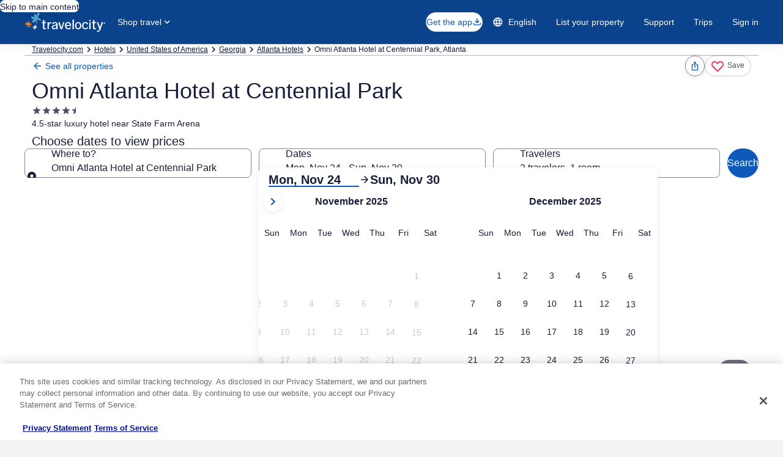

--- FILE ---
content_type: application/javascript
request_url: https://c.travel-assets.com/blossom-flex-ui/shared-ui-retail-lodging-offers-fragments.151d9438c3d17476c935.js
body_size: 12421
content:
/*@license For license information please refer to shared-ui-retail-lodging-offers-fragments.licenses.txt*/
(self.__LOADABLE_LOADED_CHUNKS__=self.__LOADABLE_LOADED_CHUNKS__||[]).push([[8530],{12110:function(e,t,n){n.d(t,{$f:function(){return nt},$x:function(){return Ze},At:function(){return xe},B0:function(){return ke},Bl:function(){return rt},CW:function(){return Rt},D1:function(){return Ot},Db:function(){return re},Do:function(){return ve},Fl:function(){return ce},I1:function(){return Nt},J7:function(){return Ht},JC:function(){return Oe},JR:function(){return be},Jk:function(){return Z},K7:function(){return oe},Kw:function(){return ge},Lp:function(){return Xe},O2:function(){return Dt},OE:function(){return ut},Op:function(){return tt},Pg:function(){return St},Px:function(){return vt},RY:function(){return qe},Rn:function(){return ot},Ry:function(){return Ge},S2:function(){return Re},SU:function(){return le},Sp:function(){return gt},T4:function(){return lt},T_:function(){return Pt},To:function(){return dt},UF:function(){return We},Wf:function(){return Mt},ZE:function(){return it},Zk:function(){return ie},_5:function(){return It},__:function(){return Se},bn:function(){return At},ex:function(){return Y},f0:function(){return Qe},g_:function(){return Ke},hI:function(){return je},hY:function(){return Ye},hs:function(){return Ve},hw:function(){return et},if:function(){return Ae},kj:function(){return mt},l:function(){return Kt},mf:function(){return Je},nX:function(){return Pe},o3:function(){return Be},qL:function(){return pt},qZ:function(){return Ce},q_:function(){return _e},r3:function(){return pe},r9:function(){return se},rU:function(){return j},ru:function(){return ct},sR:function(){return Ft},ts:function(){return at},vb:function(){return Ne},vf:function(){return Le},x9:function(){return Lt},xP:function(){return Qt},xg:function(){return Vt},xm:function(){return de},xr:function(){return st},yL:function(){return Yt}});var r=n(96540),a=n(65113),i=n(72195),l=n(85911),o=n(1023),c=n(91040),s=n(29309),m=n(47848),d=n(98750),u=n(39366),g=n(68370),p=n(45514),E=n(53735),f=n(28667),y=n(62152),v=n(75826),_=n(68174),P=n(85625),S=n(15685),I=n(15336),h=n(6057),C=n(25859),L=n(28570),k=n(27158),D=n(67210),b=n(26551),F=n(56695),A=n(12193),O=n(16681),R=n(70909),T=n(2507),x=n(54669),N=n(10159),M=n(63971),B=n(96912),w=n(27363),H=n(59836),$=n(27730),U=n(28155),G=n(80105),z=n(70917),J=n(39859),K=n(92760),V=n(48528),W=n(26277),X=n(55595),Q=n(60306),Y=({children:e,offerAdaptExSuccessEvents:t})=>{const[n]=(0,r.useContext)(s.I),{amenitiesAdaptExSuccessEvents:a}=n,i=r.useMemo((()=>[...null!=t?t:[],...null!=a?a:[]]),[t,a]);return r.createElement(c.gQk,{value:{adaptExSuccessEvents:i}},e)};Y.displayName="OffersAdaptExProvider";var q=r.createContext({propertyId:""}),j=()=>r.useContext(q),Z=({children:e,inputs:t})=>r.createElement(q.Provider,{value:t},e),ee=({children:e,...t})=>r.createElement("a",{...t},e),te=r.createContext({Link:ee}),ne=()=>r.useContext(te),re=({Link:e,children:t})=>r.createElement(te.Provider,{value:(0,r.useMemo)((()=>({Link:e||ee})),[e])},t),ae=r.createContext({packageType:void 0,sessionId:void 0,handleMultiItemCallback:void 0,error:void 0,setDefaultError:void 0,setError:void 0}),ie=()=>r.useContext(ae),le=({children:e,defaultError:t,multiItemContext:n})=>{const[a,i]=r.useState(null),l={...n,error:a,setDefaultError:()=>i(t),setError:e=>i(e)};return r.useMemo((()=>r.createElement(ae.Provider,{value:l},e)),[l])},oe=e=>{var t,n;return{sessionId:null==(t=null==e?void 0:e.multiItem)?void 0:t.id,packageType:null==(n=null==e?void 0:e.multiItem)?void 0:n.packageType}},ce=r.createContext({}),se=({children:e})=>{const[t,n]=(0,r.useState)(!1),[a,i]=(0,r.useState)(!1);return r.createElement(ce.Provider,{value:(0,r.useMemo)((()=>({isFullyRefundable:t,setDefaultToFullyRefundable:n,isMessagingCardDismissed:a,setDismissMessagingCard:i})),[t,n,a,i])},e)},me=r.createContext({availableRooms:null,setAvailableRooms:()=>{},isLoading:!1,setIsLoading:()=>{}}),de=()=>r.useContext(me),ue=o.J1`
  fragment ErrorMessageFragment on MessageResult {
    title {
      text
    }
    action {
      primary {
        text
        linkUrl
      }
    }
  }
`,ge=({className:e,data:t})=>{var n;const{title:o,action:c}=t,{Link:s}=ne();return(null==o?void 0:o.text)?r.createElement("div",{"data-stid":"error-messages",className:e},r.createElement(i.N,{padding:{inlineend:"one"}},r.createElement(l.D,{theme:"negative",inline:!0},o.text)),(null==(n=null==c?void 0:c.primary)?void 0:n.linkUrl)&&r.createElement(a.i,{inline:!0},r.createElement(s,{href:c.primary.linkUrl},c.primary.text))):null};ge.displayName="ErrorMessage",ge.fragment=ue;var pe=({className:e,data:t})=>{const{error:n}=ie();if(!(null==t?void 0:t.title)&&!n)return null;const a=t||{__typename:"MessageResult",title:{text:n||null,__typename:"MessagingResultTitle"},action:null};return r.createElement(m.g,{className:e},r.createElement(d.E,null,r.createElement(ge,{data:a})))};function Ee(e){const t=t=>{var n,a,i,l,o,c,s,m,d,g,p,E;const{className:f,data:y}=t,v=null==(i=null==(a=null==(n=y.action)?void 0:n.primary)?void 0:a.actionDetails)?void 0:i.action,_=(null==(c=null==(o=null==(l=y.action)?void 0:l.primary)?void 0:o.actionDetails)?void 0:c.accessibilityLabel)||"",P=null==(d=null==(m=null==(s=y.action)?void 0:s.secondary)?void 0:m.actionDetails)?void 0:d.action,S=(null==(E=null==(p=null==(g=y.action)?void 0:g.secondary)?void 0:p.actionDetails)?void 0:E.accessibilityLabel)||"",{primaryClickHandler:I,secondaryClickHandler:h}=function(){const{setDefaultToFullyRefundable:e,setDismissMessagingCard:t}=r.useContext(ce);return{primaryClickHandler:(t,n)=>()=>{"DEFAULT_TO_RECOMMENDED"===t&&e&&(e(!0),(0,u.liveAnnounce)(n,u.Level.ASSERTIVE))},secondaryClickHandler:(e,n)=>()=>{"DISMISS_RECOMMENDATIONS_CARD"===e&&t&&(t(!0),(0,u.liveAnnounce)(n,u.Level.ASSERTIVE))}}}(),C=I(v,_),L=h(P,S),k={...t,primaryActionClickHandler:C,secondaryActionClickHandler:L,className:f};return r.createElement(e,{...k})};return t.displayName=`WithMessagingCardActions(${e.displayName||e.name})`,t}pe.displayName="ListingsErrorMessage";var fe=(e,t,n)=>{if(e&&t)return{id:t,callback:()=>n(t,e)}},ye=({data:e,primaryActionClickHandler:t,secondaryActionClickHandler:n})=>{const{title:o,subtitle:c,action:s,featuredImage:u}=e,P=(0,v.KY)();if(!o&&!c)return null;const{url:S,description:I}={...u},{primary:h,secondary:C}={...s};return r.createElement(E.X,{direction:"column"},r.createElement(m.g,{border:!0,"data-stid":"vertical-messaging-card"},r.createElement(_.LM,null,r.createElement(_.rw,null,r.createElement(g.M,null,r.createElement(p.F,{placeholderImage:!0,alt:I,src:S})))),r.createElement(d.E,null,r.createElement(y.M,{tag:"h3",size:7},null==o?void 0:o.text),r.createElement(i.N,{margin:{blockstart:"two",blockend:"one"}},r.createElement(l.D,{size:300},null==c?void 0:c.text)),r.createElement(E.X,{direction:"column"},(null==h?void 0:h.text)&&r.createElement(f.C,null,r.createElement(i.N,{margin:{blockstart:"two"}},r.createElement(a.i,{analytics:fe(h.text,h.referrerId,P)},r.createElement("button",{type:"button",onClick:t},h.text)))),(null==C?void 0:C.text)&&r.createElement(f.C,null,r.createElement(i.N,{margin:{blockstart:"three"}},r.createElement(a.i,{analytics:fe(C.text,C.referrerId,P)},r.createElement("button",{type:"button",onClick:n},C.text))))))))};ye.displayName="VerticalMessagingCard";var ve=Ee(ye),_e=({data:e})=>{const{isMessagingCardDismissed:t}=r.useContext(ce);if(!e)return null;const n=Ee(c.LBk);if(!t){const t=null==e?void 0:e.map(((e,t)=>{var a,l,o,c;const{action:s}=e;return r.createElement(i.N,{margin:{blockend:"three",blockstart:"three"},key:`horizontal-message-${t}`},r.createElement("div",{"data-stid":"horizontal-messaging-card"},r.createElement(n,{data:e,primaryAction:null==(l=null==(a=null==s?void 0:s.primary)?void 0:a.actionDetails)?void 0:l.action,secondaryAction:null==(c=null==(o=null==s?void 0:s.secondary)?void 0:o.actionDetails)?void 0:c.action})))}));return r.createElement(r.Fragment,null,t)}return null};_e.displayName="sharedui-HorizontalMessagingCardWrapper";var Pe=({className:e,data:t})=>{const{text:n}=t,a=1===(0,P.useExperiment)("App_Shell_Property_Requirement_Web",!0).exposure.bucket,i=1===(0,P.useExperiment)("App_Shell_Property_Requirement_Web_Dateless",!0).exposure.bucket,l=a||i;if(!n)return null;const o={tag:"h2",id:"ListingsHeader",size:l?5:4,typeStyle:l?void 0:{customStyle:"headline-large"}};return r.createElement("div",{className:e},r.createElement(_.LM,null,r.createElement(_.NP,null,r.createElement(y.M,{...o,size:l?5:4,tabIndex:-1,typeStyle:l?void 0:{customStyle:"headline-large"}},n)),r.createElement(_.zQ,null,r.createElement(y.M,{...o,size:l?5:4,tabIndex:-1,typeStyle:l?void 0:{customStyle:"headline-large"}},n))))};Pe.displayName="sharedui-ListingsHeader";var Se=({data:e,margin:t={blockstart:"three"}})=>{const n=1===(0,P.useExperiment)("TAAP_Externalize_Quotes_PaxConnect").exposure.bucket;if(!e||!n)return null;const a=r.createElement(c.T5e,{data:e});return t?r.createElement(i.N,{margin:t},a):a};Se.displayName="PropertyPriceChangeCard";var Ie=o.J1`
  fragment OffersLodgingLinkMessageFragment on LodgingLinkMessage {
    icon {
      id
    }
    link {
      clientSideAnalytics {
        referrerId
        linkName
      }
      uri {
        relativePath
        value
      }
      referrerId
    }
    value
  }
`,he=({iconId:e})=>r.createElement(i.N,{margin:{inlineend:"one"}},r.createElement(C.LD,{"data-stid":"lodging-link-message-icon",name:e,size:C.So.SMALL})),Ce=({data:e,onClick:t,isNavigationFromSRP:n=!1,useAbsolutePath:l,isDateless:o,showLinkLabel:c=!0,hasInputUpdated:s=!1,isLuxury:m=!1})=>{const{link:d,value:u,icon:g}=e,p=(0,v.KY)(),E=(0,S.Zp)(),{Link:f}=ne(),y=l?d.uri.value:d.uri.relativePath,P=()=>{null==t||t(),l||(E&&n?s?E(y,{replace:!0}):E(-1):E(y)),(null==d?void 0:d.clientSideAnalytics)&&p(`HOT.HIS.${d.clientSideAnalytics.referrerId}`,d.clientSideAnalytics.linkName,!1)};if(!u)return null;const L=m,k=r.createElement(a.i,{onClick:P},r.createElement("button",{type:"button",role:"link"},(null==g?void 0:g.id)&&r.createElement(he,{iconId:g.id}),u)),D=r.createElement(i.N,{padding:{block:"one",inline:"two"}},r.createElement(I.W,{onClick:P,role:"link","aria-label":u,size:h.V.SMALL},(null==g?void 0:g.id)&&r.createElement(C.LD,{name:g.id,id:g.id,size:C.So.SMALL})));let b;b=o&&c?k:L?D:k;const F=r.createElement(a.i,{onClick:P},r.createElement(f,{href:y},(null==g?void 0:g.id)&&r.createElement(he,{iconId:g.id}),u));return r.createElement(_.LM,null,r.createElement(_.NP,null,l?F:D),r.createElement(_.rw,null,l?F:b))};Ce.displayName="LodgingLinkMessage",Ce.fragment=Ie;var Le=({data:e,onClick:t,isNavigationFromSRP:n,useExternalLink:a=!1,isDateless:i,showLinkLabel:l=!1,hasInputUpdated:o=!1,isLuxury:c=!1,isPartnerLink:s=!1})=>{const{sessionId:m,packageType:d}=ie(),u=m&&d,g=r.useCallback((()=>{u&&(window.location.href=e.link.uri.relativePath||"")}),[e.link.uri.relativePath,u]),p={data:e,isNavigationFromSRP:n,onClick:()=>{g(),null==t||t()}};if(s){const e={...p,useAbsolutePath:!0};return r.createElement(Ce,{...e})}const E={...p,hasInputUpdated:o,isDateless:i,isLuxury:c,showLinkLabel:l,useAbsolutePath:a};return r.createElement(Ce,{...E})};Le.displayName="BasePropertySearchLink",Le.fragment=Ce.fragment;var ke=()=>r.createElement(i.N,{margin:{blockend:"two"},padding:{inline:"six"}},r.createElement(L.l,{animation:!0,type:"secondary"})),De=o.J1`
  fragment LodgingSectionHeaderFragment on LodgingHeader {
    text
    accessibilityLabel
    impressionAnalytics {
      event
      referrerId
    }
  }
`,be=({data:e})=>{const{text:t,accessibilityLabel:n,impressionAnalytics:a}=e;return r.createElement(r.Fragment,null,t&&r.createElement(v.ee,{trackOnce:!0,referrerId:`${null==a?void 0:a.referrerId}`,linkName:`${null==a?void 0:a.event}`},r.createElement(k.j,null),r.createElement(y.M,{tag:"h4",size:5},t)),n&&r.createElement("span",{className:"is-visually-hidden"},n))};be.displayName="LodgingSectionHeader",be.fragment=De;var Fe=o.J1`
  fragment PropertyOffersEGDSExpandoFragment on EGDSExpando {
    expanded
    expandedLabel
    collapsedLabel
    collapseAnalytics {
      eventType
      linkName
      referrerId
    }
    expandAnalytics {
      eventType
      linkName
      referrerId
    }
    ... on EGDSExpandoPeek {
      items
    }
  }
`,Ae=o.J1`
  fragment PropertyOffersEGDSStandardBadgeFragment on EGDSStandardBadge {
    text
    accessibility
    theme
    graphic {
      ...UIGraphicFragment
    }
  }

  ${c.Dvy.fragment}
`,Oe=o.J1`
  fragment AllOffersIncludeFragment on AllOffersInclude {
    header
    badges {
      ...PropertyOffersEGDSStandardBadgeFragment
    }
    impressionAnalytics {
      ...ClientSideAnalyticsFragment
    }
    expando {
      ...PropertyOffersEGDSExpandoFragment
    }
  }
  ${Ae}
  ${c.hth}
  ${Fe}
`,Re=o.J1`
  fragment OfferCategoryMessageFragment on OfferCategoryMessage {
    message {
      ...EGDSStylizedTextFragment
    }
    icon {
      ...IconFragment
    }
  }
  ${c.Int.fragment}
  ${c.Z37.fragment}
`,Te=o.J1`
  fragment CategoryOverlayBodyFragment on OfferCategoryOverlayContentBodyCategorizedOffers {
    messages {
      ...OfferCategoryMessageFragment
    }
    offerIdentifiers
    offerFilters {
      ...LodgingOfferFiltersFragment
    }
    allOffersInclude {
      ...AllOffersIncludeFragment
    }
  }
  ${Re}
  ${F.Wt.fragment}
  ${Oe}
`,xe=o.J1`
  fragment OfferCategoryOverlayContentBodyFragment on OfferCategoryOverlayContent {
    offerCategoryOverlayContentBody: body {
      ...CategoryOverlayBodyFragment
    }
  }
  ${Te}
`,Ne=o.J1`
  fragment OfferCategoryHeadingFragment on OfferCategoryHeading {
    text
  }
`,Me=o.J1`
  fragment OfferCategoryOverlayContentHeadingFragment on OfferCategoryOverlayContent {
    heading {
      ...OfferCategoryHeadingFragment
    }
  }
  ${Ne}
`,Be=o.J1`
  fragment OfferCategoryOverlayContentFragment on OfferCategoryOverlayContent {
    ...OfferCategoryOverlayContentHeadingFragment
    ...OfferCategoryOverlayContentBodyFragment
  }
  ${Me}
  ${xe}
`,we=o.J1`
  fragment ShoppingOfferDetailsContentContainerFragment on ShoppingOfferDetailsContentContainer {
    contentId
    content {
      ...LodgingAdditionalFeesContentFragment
      ...OfferCategoryOverlayContentFragment
    }
  }

  ${b.c.fragment}
  ${Be}
`,He={containers:[]},$e=r.createContext(He),Ue=({children:e,value:t})=>{const n=r.useMemo((()=>t?{containers:t}:He),[t]);return r.createElement($e.Provider,{value:n},e)};function Ge(e){const{containers:t}=r.useContext($e);return e?t.find((t=>t.contentId===e)):t}var ze=o.J1`
  fragment OfferDetailsShoppingActionPatternFragment on OfferDetails {
    contents {
      ...ShoppingOfferDetailsContentContainerFragment
    }
    shoppingJoinListContainer {
      ...ShoppingJoinListContainerFragment
    }
  }
  ${we}
  ${D._Q}
`,Je=e=>{const{id:t,contents:n,shoppingJoinListContainer:a,children:i}=e;return r.createElement(D._T,{id:t,shoppingJoinListContainer:a},r.createElement(Ue,{value:n},i))};Je.fragment=ze;var Ke=e=>{const{content:t}=e||{};if("OfferCategoryOverlayContent"===(null==t?void 0:t.__typename))return(e=>{const{heading:t}=e;if("OfferCategoryHeading"===(null==t?void 0:t.__typename))return{title:t.text||"",subtitle:null}})(t)},Ve=(e=>(e.Infosite="HOT.HIS",e.Search="HOT.SR",e))(Ve||{}),We=(e=>(e.Dialog="RoomInfoDialog.RoomsAndRates",e.Menu="PriceDetailMenu.RoomsAndRates",e.Standard="RoomsAndRates",e))(We||{}),Xe=(e,t)=>({schemaName:"room",messageContent:{roomTypeCode:e,ratePlans:t}}),Qe=e=>{const{rateUpsell:t,additionalAmount:n,ratePlanCode:r,roomId:a,propertyId:i,roomUpsell:l,propertyUpsellAmount:o,ratePlanDenseRank:c,roomUpgradeEligible:s,rateUpgradeEligible:m}=e;return[{messageContent:{numOfProducts:1,hotelProducts:[{productId:parseInt(i,10)}]},schemaName:"allHotelProducts"},{messageContent:{productId:parseInt(i,10),rooms:[{roomTypeCode:a,propertyUpsell:{roomUpsell:l,additionalAmount:o,roomUpgradeEligible:s},ratePlans:[{ratePlanCode:r,ratePlanDenseRank:c,upsell:{rateUpsell:t,additionalAmount:n,rateUpgradeEligible:m}}]}]},schemaName:"allRooms"}]},Ye=(e,t,n,r,a,i)=>[{messageContent:{eventName:n,eventType:r,egRecommendationResponseId:e,redirectedDestinationName:i.referrerId,recommendations:[{recommendationId:t,rank:a}]},schemaName:"allRecommendations"},{messageContent:{referrerId:i.referrerId,linkName:i.linkName},schemaName:"referrer"}];function qe(e){return null==e?void 0:e.map((e=>({messageContent:JSON.parse(e.messageContent),schemaName:e.schemaName})))}var je=(e=>(e.GENERAL_VERSION="1.0.0",e.UPDATED_VERSION="2.14.1",e.PRICE_CHANGE_MESSAGE_VERSION="3.6.0",e))(je||{}),Ze=(e=>(e.IMPRESSION="Impression",e.INTERACTION="Interaction",e.PAGE_VIEW="Page View",e.SEARCH="Search",e))(Ze||{}),et=(e=>(e.ROOMS_AND_RATES="rooms_and_rates",e))(et||{}),tt=(e=>(e.PDP="PDP",e))(tt||{}),nt=(e=>(e.SHOPPING_PWA="shopping-pwa",e))(nt||{}),rt=(e=>(e.ETP="expedia_traveler_preference_dialog",e.CANCELLATION_POLICY="cancellation_policy",e.STICKY_BOOKBAR="sticky_bar",e))(rt||{}),at=(e=>(e.PRICE_INSIGHT_MODULE_PRESENTED="price_insight_module.presented",e.PRICE_INSIGHT_MODULE_FAILED="price_insight_module.failed",e))(at||{}),it=(e=>(e.ROOM_RATE_PLAN_IMAGE_SELECTED="room_rate_plan_image.selected",e.MORE_DETAILS_SELECTED="more_details.selected",e.CANCELLATION_OPTIONS_SELECTED="cancellation_options.selected",e.STRIKETHROUGH_PRICE_SELECTED="strikethrough_price.selected",e.PRICE_DETAIL_SELECTED="price_detail.selected",e.ROOMS_AND_RATES_RADIO_BUTTON_SELECTED="rooms_and_rates_radio_button.selected",e.OPTIONS_BUTTON_SELECTED="options_button.selected",e.ROOM_RATE_IMAGE_PRESENTED="image.presented",e.ROOM_RATE_IMAGE_SCROLL_SELECTED="image_scroll.selected",e.ROOM_RATE_IMAGE_SELECTED="image.selected",e.ROOM_RATE_IMAGE_GALLERY_ICON_SELECTED="image_gallery_icon.selected",e.ROOM_RATE_PURCHASE_BUTTON_SELECTED="purchase_button.selected",e.ROOM_RATE_PRODUCT_DETAILS_ROOM_CLOSED="product_details_room.closed",e.ROOM_RATE_RESERVE_ROOM_SELECTED="reserve_room.selected",e.QUOTE_RATE_VIEWED="quote_rate.viewed",e.PRICE_CHANGED_MESSAGE_PRESENTED="price_change_message.presented",e.SAVE_QUOTE_EXPORT="quote_export.initiated",e))(it||{}),lt=(e=>(e.PDP_ROOMS_AND_RATES="PDP_ROOMS_AND_RATES",e.PDP_ROOM_INFO="PDP_ROOM_INFO",e))(lt||{}),ot={page_name:"Product Details",page_name_detailed:"Product Details Lodging Dated",page_product_line:"Lodging"},ct={supplier_name:"paxconnect"},st=(e=>(e.ROOM_UPGRADE_NUDGE="room_upgrade_nudge",e))(st||{}),mt=(e,t,n)=>({experience:{page_name:t},event:{event_type:"Impression",event_name:`${e}.presented`,event_version:"1.0.0",action_location:n}}),dt=(e,t,n)=>{var r;const a=JSON.parse(e),{event_data:i}=(null==(r=null==a?void 0:a.events[t])?void 0:r.v1)||{};return i?{experience:{page_name:n},...i}:{}};function ut(e,t,n){return{experience:{page_name:ot.page_name},event:{event_category:"rooms_and_rates",event_name:e,event_type:"Interaction",event_version:"1.0.0"},rooms:[{type_code:t,rate_plans:[{code:n}]}]}}function gt(e,t,n,r,a,i,l,o){var c,s,m,d,u,g;return{experience:{page_name:ot.page_name,page_product_line:o||ot.page_product_line},event:{event_category:"rooms_and_rates",event_name:e,event_type:a||"Impression",event_version:"2.14.1"},product_list:[{product_id:r}],additional_context:{image_gallery:{gallery_name:null==(c=null==i?void 0:i.image_gallery)?void 0:c.gallery_name,gallery_max_position:null==(s=null==i?void 0:i.image_gallery)?void 0:s.gallery_max_position},image_list:[{image_id:null==(d=null==(m=null==i?void 0:i.image_list)?void 0:m[0])?void 0:d.image_id,gallery_position:null==(g=null==(u=null==i?void 0:i.image_list)?void 0:u[0])?void 0:g.gallery_position}]},rooms:[{type_code:t,position:n}]}}function pt(e,t,n,r,a,i,l,o,c){return{experience:{page_name:ot.page_name,app_name:"shopping-pwa",page_product_line:ot.page_product_line},event:{event_name:e,event_type:r||"Interaction",event_version:i||"1.0.0"},rooms:[{rate_plans:[{quote_id:t,...a}],...o}],taap:{taap_agency_id:n},...l,...c}}function Et(e,t,n){var r;return null==(r=null==n?void 0:n.selections)?void 0:r.find((n=>n.id===e&&n.value===t))}function ft(e){return Et("house_rules_group","pets_allowed",e)}function yt(e){return function(e,t){var n;return null==(n=null==t?void 0:t.selections)?void 0:n.find((t=>t.id===e))}("useRewards",e)}function vt(e,t){return{dateRange:null==t?void 0:t.primary.dateRange,rooms:null==t?void 0:t.primary.rooms,petsAmenity:(n=null==t?void 0:t.secondary,Et("amenities","PETS",n)),petsHouseRule:ft(null==t?void 0:t.secondary),propertyId:e,useRewards:yt(null==t?void 0:t.secondary)};var n}var _t=r.createContext(""),Pt=()=>r.useContext(_t),St=({children:e,value:t})=>r.createElement(_t.Provider,{value:t},e),It=e=>{const{data:t,isFullWidth:n,overlayContent:a}=e,{actionId:i,actions:l}=t,o=null==l?void 0:l.find((e=>"CLICK"===e.triggerType)),c=(null==o?void 0:o.actionId)||i||"",s=(0,D.RN)(c),m=Ge(null==s?void 0:s.contentId),d=(0,D.KN)(c),u=r.useRef(null),g=r.createElement(D.Rx,{data:t,isFullWidth:n,"data-stid":"sticky-button"});return"ShoppingNavigateToOverlay"===(null==d?void 0:d.__typename)?r.createElement(r.Fragment,null,g,r.createElement(D.e3,{actionId:c,ref:u,sheetToolbar:Ke(m),tall:!0},r.createElement(St,{value:c},a))):g},ht=[{sectionName:"navigation"}],Ct=o.J1`
  fragment BaseStickyCtaFragment on PropertyDetailsStickyBar {
    stickyButton {
      text
      targetRef
      adaptExSuccessActionTracking {
        ... on AdaptexCampaignTrackingDetail {
          campaignId
          eventTarget
        }
      }
      analytics {
        linkName
        referrerId
      }
    }
    button {
      ...ShoppingActionButtonFragment
    }
  }

  ${D.Rx.fragment}
`,Lt=e=>{const{data:t,clickTargetRef:n,focusTargetRef:a,isFullWidth:i,scrollSectionRef:l,overlayContent:o}=e,{stickyButton:s,button:m}=t,d="AVAILABILITY_CALENDAR_START_DATE"===(null==s?void 0:s.targetRef),{adaptExSuccessActionTracking:u}=s||{},{adaptExSuccessEvents:g}=(0,c.i8K)(null!=u?u:[]),{scrollTo:p}=(0,M.xC)(),{getTargets:E}=(0,M.OK)(),f=(0,v.KY)(),{track:y}=(0,v._q)(),_=e=>{const{[e]:t}=E([e]);setTimeout((()=>{var e;null==(e=null==t?void 0:t.current)||e.click()}),1e3)};return m?r.createElement(It,{data:m,isFullWidth:i,overlayContent:o}):r.createElement(B.y,{"data-stid":"sticky-button",onClick:()=>{if(f("HOT.HIS.StickyBookButton","Sticky Book Button"),[...g].forEach((e=>{y(v.p3.EVENT,{data:(0,c.rPv)({...e,events:e.events})})})),p(l||"Offers",ht),a){const{[a]:e}=E([a]);setTimeout((()=>{var t;null==(t=null==e?void 0:e.current)||t.focus()}),1e3)}n?_(n):d&&_("startDate")},isFullWidth:i},null==s?void 0:s.text)};Lt.fragment=Ct,Lt.displayName="BaseStickyCta";var kt=o.J1`
  fragment BaseStickyPropertyPriceFragment on PropertyDetailsStickyBar {
    qualifier
    subText
    price {
      formattedDisplayPrice
      accessibilityLabel
      priceDisclaimer {
        content
        primaryUIButton {
          primary
        }
        trigger {
          icon {
            id
            size
          }
        }
      }
    }
    propertyPrice {
      ...PropertyPriceFragment
    }
  }

  ${c.GOx}
`,Dt=({data:e,wrapLeadPriceQualifier:t,align:n,dialogId:i,justifyContent:o="start",triggerRef:c,children:s})=>{var m,d,u,g;const[,p]=(0,N.useDialog)(i),y=r.useCallback((()=>{p.openDialog()}),[p]),{price:v,propertyPrice:_,qualifier:P,subText:S}=e,{formattedDisplayPrice:I,accessibilityLabel:h,priceDisclaimer:L}=v||{},k=I||S||_,D="true"===(null==(m=(0,w.m9)("extendUSFTCPriceSummaryStyling"))?void 0:m.value),F=D?400:500,A=D?"medium":"bold",O=r.createElement(r.Fragment,null,(null==(u=null==(d=null==L?void 0:L.trigger)?void 0:d.icon)?void 0:u.id)&&r.createElement(f.C,null,r.createElement(a.i,{inline:!0,onClick:y,className:"uitk-more-info-trigger","data-stid":"disclaimer-dialog-link"},r.createElement("button",{type:"button",ref:c},r.createElement(C.LD,{name:L.trigger.icon.id,size:C.So.SMALL}))))),R=r.createElement(f.C,null,r.createElement(r.Fragment,null,r.createElement(l.D,{className:"is-visually-hidden"},h||I),r.createElement("span",{"aria-hidden":"true"},r.createElement(l.D,{size:F,weight:A},I,P&&r.createElement(l.D,{size:200,weight:"medium",inline:!0},P))))),T=t&&_?(e=>{if(!e||!(null==e?void 0:e.displayMessages)||1!==(null==e?void 0:e.displayMessages.length))return null;const t=e.displayMessages.map((e=>e.lineItems)).reduce(((e,t)=>e.concat(t)));if(0===t.length)return null;const n={__typename:"PriceDisplayMessage",lineItems:t.filter(((e,t)=>0===t))},r={__typename:"PriceDisplayMessage",lineItems:t.length>1?t.slice(1):[]};return{__typename:e.__typename,options:e.options,priceMessaging:e.priceMessaging,displayMessages:[n,r],reassuranceMessage:e.reassuranceMessage}})(_):_;return r.createElement(r.Fragment,null,k&&r.createElement(r.Fragment,null,(null==(g=null==T?void 0:T.displayMessages)?void 0:g.length)?r.createElement("div",null,r.createElement(b._,{data:T,flexAlignment:o,enableInlineLink:!0,hasExtendUSFTCPriceSummaryStyling:D}),s):r.createElement(f.C,null,r.createElement(E.X,{direction:"column",alignItems:n},r.createElement(r.Fragment,null,I&&r.createElement(f.C,null,r.createElement("div",null,r.createElement(E.X,null,"start"===n&&r.createElement(r.Fragment,null,R,O),"end"===n&&r.createElement(r.Fragment,null,O,R)),s)),S&&r.createElement(f.C,null,r.createElement(l.D,{size:100,weight:"medium"},S)))))))};Dt.fragment=kt,Dt.displayName="BaseStickyPriceSummary";var bt=o.J1`
  fragment TnlFieldsFragment on PropertyDetailsStickyBar {
    tnlFields {
      key
      value
    }
  }
`,Ft=({stickyBarVisible:e,stickyBarRef:t,bellboyDisplay:n,setBellboyDisplay:a,data:o})=>{var c,s,d,u,g,p,y,_;const S=(0,v.iQ)(),I=r.useRef(null),L=null==(s=null==(c=o.tnlFields)?void 0:c.find((e=>"64576_bellboy_banner_title"===(null==e?void 0:e.key))))?void 0:s.value,k=null!=L&&""!==L,D=null==(u=null==(d=o.tnlFields)?void 0:d.find((e=>"64576_bellboy_banner_accessibility_image"===(null==e?void 0:e.key))))?void 0:u.value,b=null==(p=null==(g=o.tnlFields)?void 0:g.find((e=>"64576_bellboy_banner_accessibility_close"===(null==e?void 0:e.key))))?void 0:p.value,{exposure:F,logExperiment:A}=(0,P.useExperiment)("Bellboy_Low_Price_insight"),O=1===F.bucket,R=k&&O,[T,x]=r.useState(0),[N,M]=r.useState(null==(_=null==(y=null==I?void 0:I.current)?void 0:y.getBoundingClientRect())?void 0:_.height),[B,w]=r.useState(!1);if(r.useEffect((()=>{e&&n&&S(mt("bellboy_banner",ot.page_name,"PDP"))}),[e,n]),r.useEffect((()=>{var n,r;x(e?null==(r=null==(n=null==t?void 0:t.current)?void 0:n.getBoundingClientRect())?void 0:r.height:-N),e&&A(F)}),[null==t?void 0:t.current,e,N]),r.useEffect((()=>{var e,t;M(null==(t=null==(e=null==I?void 0:I.current)?void 0:e.getBoundingClientRect())?void 0:t.height)}),[null==I?void 0:I.current]),r.useEffect((()=>{R&&e?setTimeout((()=>{a(!B&&R&&e)}),500):a(!1)}),[R,e,B]),!o||!o.tnlFields)return null;const U={position:"fixed",transition:"bottom 300ms cubic-bezier(0.5, 0, 0, 1)",width:"100%",left:"0px",bottom:n?`${T}px`:`-${N}px`,borderEndStartRadius:0,borderEndEndRadius:0,zIndex:400,boxShadow:"0 0 8px 0 rgba(12, 14, 28, 0.08)"};return r.createElement(m.g,{style:{...U},backgroundTheme:"secondary"},r.createElement("div",{ref:I},r.createElement(i.N,{padding:{small:{block:"unset",inline:"unset"}}},r.createElement($.B,{canvasTheme:"secondary",layout:"centered"},r.createElement(E.X,{direction:"row",alignItems:"start",blockSize:"full_size",justifyContent:"space-between"},r.createElement(f.C,{alignSelf:"center"},r.createElement("section",null,r.createElement(E.X,{direction:"row",alignItems:"start",justifyContent:"space-between"},r.createElement(f.C,{alignSelf:"center",grow:0,shrink:1},r.createElement("img",{width:83,height:42,style:{padding:"8px 8px 0 0"},alt:null!=D?D:"",src:"https://a.travel-assets.com/travel-assets-manager/bellboy/BellBoy-price-insights-83x42-copy.webp"})),r.createElement(f.C,{alignSelf:"center",grow:1,shrink:1},r.createElement(l.D,{size:400,weight:"medium",align:"center",theme:"positive"},L))))),r.createElement(f.C,{alignSelf:"stretch"},r.createElement(E.X,{alignItems:"start"},r.createElement(H.q,{type:"button",onClick:()=>{w(!0),S({experience:{page_name:ot.page_name},event:{event_type:"Interaction",event_name:"bellboy_banner.closed",event_version:"1.0.0",action_location:"PDP"}})},name:"close","aria-label":null!=b?b:"",size:h.V.SMALL},r.createElement(C.LD,{name:"close",size:C.So.EXTRA_SMALL,theme:"secondary",title:null!=b?b:""})))))))))};Ft.displayName="BellboyBanner",Ft.fragment=bt;var At=o.J1`
  fragment InsurtechPrimingCardCategorizedListingFragment on InsurTechComponentPlacement {
    placementContext {
      lob
      placement
      path
    }
    position
  }
`,Ot=o.J1`
  fragment PricePresentationSectionFragment on PricePresentationSection {
    header {
      name {
        ...PricePresentationLineItemEntryFragment
      }
      enrichedValue {
        ...PricePresentationLineItemEntryFragment
      }
    }
    subSections {
      ...PricePresentationSubSectionFragment
    }
  }
  fragment PricePresentationSubSectionFragment on PricePresentationSubSection {
    header {
      name {
        primaryMessage {
          __typename
          ... on PriceLineText {
            primary
          }
          ... on PriceLineHeading {
            primary
          }
        }
      }
      enrichedValue {
        ...PricePresentationLineItemEntryFragment
      }
    }
    items {
      ...PricePresentationLineItemFragment
    }
  }
  fragment PricePresentationLineItemFragment on PricePresentationLineItem {
    enrichedValue {
      ...PricePresentationLineItemEntryFragment
    }
    name {
      ...PricePresentationLineItemEntryFragment
    }
  }
  fragment PricePresentationLineItemEntryFragment on PricePresentationLineItemEntry {
    primaryMessage {
      ...PriceLineElementFragment
    }
    secondaryMessages {
      ...PriceLineElementFragment
    }
  }
  fragment PriceLineElementFragment on PricePresentationLineItemMessage {
    __typename
    ...PriceLineTextFragment
    ...PriceLineHeadingFragment
    ...PriceLineBadgeFragment
    ...InlinePriceLineTextFragment
  }
  fragment PriceLineTextFragment on PriceLineText {
    __typename
    theme
    primary
    weight
    additionalInfo {
      ...AdditionalInformationPopoverFragment
    }
    additionalInformation {
      ...PricePresentationAdditionalInformationPopoverFragment
      ...PricePresentationAdditionalInformationDialogFragment
    }
    icon {
      ...IconFragment
    }
    graphic {
      ...UIGraphicFragment
    }
  }
  fragment PricePresentationAdditionalInformationPopoverFragment on PricePresentationAdditionalInformationPopover {
    icon {
      ...IconFragment
    }
    enrichedSecondaries {
      ...AdditionalInformationPopoverSectionFragment
    }
    primary
  }
  fragment PricePresentationAdditionalInformationDialogFragment on PricePresentationAdditionalInformationDialog {
    closeAnalytics {
      linkName
      referrerId
    }
    enrichedSecondaries {
      ...AdditionalInformationPopoverSectionFragment
    }
    footer {
      ...PricePresentationAdditionalInformationDialogFooterFragment
    }
    icon {
      ...IconFragment
    }
    openAnalytics {
      linkName
      referrerId
    }
  }
  fragment PricePresentationAdditionalInformationDialogFooterFragment on EGDSDialogFooter {
    ... on EGDSInlineDialogFooter {
      buttons {
        ...PricePresentationAdditionalInformationDialogFooterButtonsFragment
      }
    }
    ... on EGDSStackedDialogFooter {
      buttons {
        ...PricePresentationAdditionalInformationDialogFooterButtonsFragment
      }
    }
  }
  fragment PricePresentationAdditionalInformationDialogFooterButtonsFragment on EGDSButton {
    accessibility
    disabled
    primary
  }
  fragment AdditionalInformationPopoverFragment on AdditionalInformationPopover {
    icon {
      ...IconFragment
    }
    enrichedSecondaries {
      ...AdditionalInformationPopoverSectionFragment
    }
    analytics {
      linkName
      referrerId
    }
  }
  fragment AdditionalInformationPopoverSectionFragment on AdditionalInformationPopoverSection {
    __typename
    ... on AdditionalInformationPopoverTextSection {
      ...AdditionalInformationPopoverTextSectionFragment
    }
    ... on AdditionalInformationPopoverListSection {
      ...AdditionalInformationPopoverListSectionFragment
    }
    ... on AdditionalInformationPopoverGridSection {
      ...AdditionalInformationPopoverGridSectionFragment
    }
  }
  fragment AdditionalInformationPopoverTextSectionFragment on AdditionalInformationPopoverTextSection {
    __typename
    text {
      __typename
      text
      ... on EGDSStandardLink {
        standardLinkIcon: icon {
          ...IconFragment
        }
        action {
          accessibility
          analytics {
            linkName
            referrerId
          }
          resource {
            value
          }
          target
        }
        iconPosition
        size
        text
      }
    }
  }
  fragment AdditionalInformationPopoverListSectionFragment on AdditionalInformationPopoverListSection {
    __typename
    content {
      __typename
      items {
        text
      }
    }
  }
  fragment AdditionalInformationPopoverGridSectionFragment on AdditionalInformationPopoverGridSection {
    __typename
    subSections {
      header {
        name {
          primaryMessage {
            ...AdditionalInformationPopoverGridLineItemMessageFragment
          }
        }
      }
      items {
        name {
          ...AdditionalInformationPopoverGridLineItemEntryFragment
        }
        enrichedValue {
          ...AdditionalInformationPopoverGridLineItemEntryFragment
        }
      }
    }
  }
  fragment AdditionalInformationPopoverGridLineItemEntryFragment on PricePresentationLineItemEntry {
    primaryMessage {
      ...AdditionalInformationPopoverGridLineItemMessageFragment
    }
    secondaryMessages {
      ...AdditionalInformationPopoverGridLineItemMessageFragment
    }
  }
  fragment AdditionalInformationPopoverGridLineItemMessageFragment on PricePresentationLineItemMessage {
    ... on PriceLineText {
      __typename
      primary
    }
    ... on PriceLineHeading {
      __typename
      tag
      size
      primary
    }
  }
  fragment PriceLineHeadingFragment on PriceLineHeading {
    __typename
    primary
    tag
    size
    additionalInfo {
      ...AdditionalInformationPopoverFragment
    }
    icon {
      ...IconFragment
    }
  }
  fragment PriceLineBadgeFragment on PriceLineBadge {
    __typename
    badge {
      accessibility
      text
      theme
    }
  }
  fragment InlinePriceLineTextFragment on InlinePriceLineText {
    __typename
    inlineItems {
      ...PriceLineTextFragment
    }
  }
  ${c.Dvy.fragment}
`,Rt=o.J1`
  fragment ShoppingContextFragment on ShoppingContext {
    multiItem {
      id
      packageType
    }
  }
`,Tt=o.J1`
  fragment PropertyStickyBookBarPricePresentationDialogFragment on PropertyDetailsStickyBar {
    pricePresentationDialog {
      toolbar {
        title
        icon {
          ...IconFragment
        }
        clientSideAnalytics {
          linkName
          referrerId
        }
      }
      trigger {
        clientSideAnalytics {
          linkName
          referrerId
        }
        value
      }
    }
    pricePresentation {
      title {
        primary
      }
      sections {
        ...PricePresentationSectionFragment
      }
      footer {
        header
        messages {
          ...PriceLineElementFragment
        }
      }
    }
  }

  ${Ot}
`,xt=({data:e,onClose:t,triggerRef:n,viewport:a})=>{var l,o;const{pricePresentation:c,pricePresentationDialog:s}=e,{toolbar:m}=s;return r.createElement(x.t,{type:"SMALL"===a?"full":"centered",isVisible:!0,triggerRef:n,returnFocusOnClose:!0},r.createElement(G.p,{toolbarTitle:null!=(l=null==m?void 0:m.title)?l:void 0,navigationContent:{onClick:t,navType:"close",navIconLabel:null==(o=null==m?void 0:m.icon)?void 0:o.description}}),r.createElement(U.Y,{padded:!1},r.createElement(i.N,{padding:"SMALL"===a?{block:"four",inline:"four"}:{block:"six",inline:"six"}},r.createElement("div",null,r.createElement(z.iR,{data:c,withToolbar:"SMALL"!==a,dialogType:"SMALL"===a?"bottom":"centered"})))))},Nt=({data:e})=>{const t=r.useRef(null),[n,l,o]=(0,N.useDialog)("price-presentation-book-bar-dialog","pwaDialogNested"),c=(0,v.KY)(),{pricePresentation:s,pricePresentationDialog:m}=e;if(!s||!m)return null;const{toolbar:d,trigger:u}=m,g=()=>{const{clientSideAnalytics:e}=d||{};l.closeDialog(),e&&c(e.referrerId,e.linkName)};return r.createElement(r.Fragment,null,r.createElement(i.N,null,r.createElement(a.i,{onClick:()=>{const{clientSideAnalytics:e}=u;l.openDialog(),e&&c(e.referrerId,e.linkName)}},r.createElement("button",{type:"button"},u.value,r.createElement(C.LD,{name:"chevron_right",size:C.So.SMALL})))),r.createElement(T.K,{isVisible:n},r.createElement(o,null,r.createElement(_.LM,null,r.createElement(_.NP,null,r.createElement(xt,{data:e,onClose:g,triggerRef:t,viewport:"SMALL"})),r.createElement(_.rw,null,r.createElement(xt,{data:e,onClose:g,triggerRef:t,viewport:"MEDIUM"}))))))};Nt.fragment=Tt,Nt.displayName="PropertyStickyBookBarPricePresentationDialog";var Mt=o.J1`
  fragment StickyBarStructuredDataFragment on PropertyDetailsStickyBar {
    structuredData {
      itemprop
      itemscope
      itemtype
      content
    }
  }
`,Bt=({content:e})=>{const t=(e=>{if(!e)return null;const t={"@context":"https://schema.org","@type":"priceRange",priceRange:e};return JSON.stringify(t)})(e);return t?r.createElement("script",{type:"application/ld+json",dangerouslySetInnerHTML:{__html:t}}):null},wt=o.J1`
  fragment BaseStickyBookBarFragment on PropertyDetailsStickyBar {
    ...PropertyStickyBookBarPricePresentationDialogFragment
    ...BaseStickyCtaFragment
    ...BaseStickyPropertyPriceFragment
    ...StickyBarStructuredDataFragment
    ...TnlFieldsFragment
  }

  ${Mt}
  ${Lt.fragment}
  ${Dt.fragment}
  ${Nt.fragment}
  ${Ft.fragment}
`,Ht=({align:e="end",data:t,dialogId:n,hideCtaButton:a=!1,hideSectionRef:l,isSticky:o=!0,priceComponent:m,refTargets:d,setStickyVisible:u,stickyCtaComponent:g,stickyVisible:p,triggerRef:f,visibilityOverride:y})=>{var P,S;const I=(0,v.iQ)(),{getTargets:h}=(0,M.OK)(),C=r.useRef(null),{tnlFields:L}=t,[k,D]=r.useState(!1),[b,F,B]=(0,N.useDialog)(n),[w]=(0,r.useContext)(s.I),{amenitiesAdaptExSuccessEvents:H}=w,$=null!=H?H:[],U=l||"Offers",G=(null==d?void 0:d[U])||h([U])[U]||{current:null},z=[{id:U,ref:G}],J=r.useCallback((e=>{let t=!1;Object.keys(e).forEach((n=>{t=n===U&&e[n]===M.h1.PARTIAL_TOP||e[n]===M.h1.PARTIAL_BOTTOM||e[n]===M.h1.ENTER_COMPLETE})),u(y||!t)}),[U]),K=r.useMemo((()=>({thresholds:[(null==G?void 0:G.current)&&G.current.clientHeight>window.innerHeight?.4*window.innerHeight/G.current.clientHeight:0]})),[null==G?void 0:G.current]);if((0,M.c5)(z,J,K),r.useEffect((()=>{I(mt("sticky_bar",ot.page_name,"PDP"))}),[]),!t)return null;const{subText:V,price:W,structuredData:X,propertyPrice:Q}=t,{formattedDisplayPrice:Y,priceDisclaimer:q}=W||{};if(!(Y||V||Q)&&a)return!o&&(null==(P=null==t?void 0:t.structuredData)?void 0:P.content)?r.createElement(r.Fragment,null,r.createElement("meta",{itemProp:t.structuredData.itemprop,content:t.structuredData.content}),r.createElement(Bt,{content:t.structuredData.content})):null;const j=r.createElement(r.Fragment,null,r.createElement(Ft,{data:{__typename:"PropertyDetailsStickyBar",tnlFields:L},...L,stickyBarRef:C,stickyBarVisible:p,bellboyDisplay:k,setBellboyDisplay:D}),r.createElement(T.K,{isVisible:p},r.createElement(i.N,{style:{borderStartStartRadius:k?0:"1rem",borderStartEndRadius:k?0:"1rem"}},r.createElement(x.t,{isVisible:p,triggerRef:null},r.createElement(i.N,{padding:{small:{block:"three",inline:"three"},large:{block:"two",inline:"three"}},className:"elevation-24"},r.createElement("div",{ref:C},r.createElement(E.X,{justifyContent:"space-between",wrap:"nowrap",alignItems:"center",space:"two"},m)))))));return r.createElement(c.gQk,{value:{adaptExSuccessEvents:$}},o?r.createElement(_.LM,null,r.createElement(_.NP,null,j),r.createElement(_.rw,null,j),r.createElement(_.zQ,null,r.createElement(r.Fragment,null,p&&g))):r.createElement(r.Fragment,null,(null==X?void 0:X.content)&&r.createElement(r.Fragment,null,r.createElement("meta",{itemProp:X.itemprop,content:X.content}),r.createElement(Bt,{content:X.content})),r.createElement(E.X,{wrap:"nowrap",direction:"column",alignItems:e,space:"two"},m),(null==q?void 0:q.content)&&r.createElement(T.K,{isVisible:b},r.createElement(B,null,r.createElement(A.Q,{returnFocusOnClose:!0,dialogShow:b,triggerRef:f},r.createElement(O.h,null,q.content,r.createElement(R.l,{buttonOne:{onClick:F.closeDialog,text:(null==(S=q.primaryUIButton)?void 0:S.primary)||"",type:"tertiary"}})))))))};Ht.displayName="BaseStickyBookBar",Ht.fragment=wt;var $t=o.J1`
  fragment PriceSummaryFooterFragment on PriceSummaryFooter {
    footerMessages {
      ...LodgingEnrichedMessageFragment
    }
  }
  ${c.UKE.fragment}
`,Ut=({data:e})=>{const{footerMessages:t}=e;return(null==t?void 0:t.length)?r.createElement(i.N,{margin:{blockstart:"three"}},r.createElement("div",null,t.map(((e,t)=>r.createElement(c.UKE,{key:`price-summary-footer-message-${t}`,data:e}))))):null};Ut.fragment=$t,Ut.displayName="PriceSummaryFooter";var Gt=o.J1`
  fragment PriceSummaryLineItemFragment on PriceSummaryLineItem {
    name {
      primaryMessage {
        ...LodgingEnrichedMessageFragment
      }
      secondaryMessages {
        ...LodgingEnrichedMessageFragment
      }
    }
    value {
      primaryMessage {
        ...LodgingEnrichedMessageFragment
      }
      secondaryMessages {
        ...LodgingEnrichedMessageFragment
      }
    }
  }

  ${c.UKE.fragment}
`,zt=({data:e})=>{var t,n;const{name:a,value:o}=e;return r.createElement(i.N,{padding:{blockstart:"three"}},r.createElement(E.X,{justifyContent:"space-between"},r.createElement(f.C,null,r.createElement("div",null,r.createElement(l.D,{size:"STRONG"===a.primaryMessage.state?400:300,weight:"regular",theme:"emphasis"},r.createElement(c.UKE,{data:a.primaryMessage})),null==(t=a.secondaryMessages)?void 0:t.map(((e,t)=>r.createElement(l.D,{size:200,theme:"standard",key:`line-item-name-${t}`},r.createElement(c.UKE,{data:e})))))),r.createElement(f.C,null,r.createElement("div",null,r.createElement(l.D,{size:"STRONG"===o.primaryMessage.state?400:300,weight:"regular",theme:"emphasis"},r.createElement(c.UKE,{data:o.primaryMessage})),null==(n=o.secondaryMessages)?void 0:n.map(((e,t)=>r.createElement(c.UKE,{data:e,key:`line-item-value-${t}`})))))))};zt.fragment=Gt,zt.displayName="PriceSummaryLineItem";var Jt=o.J1`
  fragment PriceSummarySectionFragment on PriceSummarySection {
    sectionHeading {
      ...LodgingEnrichedMessageFragment
    }
    sectionFooter {
      ...PriceSummaryFooterFragment
    }
    items {
      ...PriceSummaryLineItemFragment
    }
  }
  ${c.UKE.fragment}
  ${zt.fragment}
  ${Ut.fragment}
`,Kt=({data:e,lastSection:t})=>{const{sectionHeading:n,sectionFooter:a,items:o}=e;return r.createElement(i.N,{padding:{block:"three"},...t?{}:{border:["blockend"]}},r.createElement("div",null,n&&r.createElement(l.D,{size:300},r.createElement(c.UKE,{data:n})),o.map(((e,t)=>r.createElement(zt,{data:e,key:`price-summary-line-item-${t}`}))),a&&r.createElement(Ut,{data:a})))};Kt.fragment=Jt,Kt.displayName="PriceSummarySection";var Vt=o.J1`
  fragment PriceBreakdownSummaryFragment on Offer {
    priceBreakDownSummary {
      priceSummaryHeading {
        ...LodgingEnrichedMessageFragment
      }
      sections {
        ...PriceSummarySectionFragment
      }
      disclaimers {
        ...LodgingEnrichedMessageFragment
      }
    }
  }

  ${c.UKE.fragment}
  ${Kt.fragment}
`,Wt=({actionButton:e,data:t,ratePlanId:n,roomTypeId:o,shouldRightAlignedPriceSummary:s})=>{const m=(0,V.D4)(),[d,u,g]=(0,N.useDialog)(`price-breakdown-summary-${m}`,"pwaDialogNested"),p=r.useContext(c.MVj),y=(0,v.KY)(),_=(0,v.iQ)(),P=r.useRef(null),{priceSummaryHeading:S,sections:I,disclaimers:h}=t.priceBreakDownSummary||{},L=p?"RoomInfo":"RoomsAndRates";if(!(null==I?void 0:I.length))return null;const{value:k}=S||{};return r.createElement(r.Fragment,null,r.createElement(a.i,{onClick:()=>{o&&n&&_(ut("price_detail.selected",o,n)),y(`HOT.HIS.${L}.PriceDetailDialog`,"price.breakdown.details"),u.openDialog()},inline:!s,align:s?"right":"left"},r.createElement("button",{type:"button",ref:P},k,r.createElement(C.LD,{name:"chevron_right",size:C.So.SMALL}))),r.createElement(T.K,{isVisible:d},r.createElement(g,null,r.createElement(x.t,{type:"full",isVisible:d,triggerRef:P,returnFocusOnClose:!0},r.createElement(G.p,{toolbarTitle:null==S?void 0:S.value,navigationContent:{navType:"close",onClick:()=>{y(`HOT.HIS.${L}.PriceDetailDialog.Close`,"price.breakdown.details"),u.closeDialog()}}}),r.createElement(O.h,{zeroPadding:!0},r.createElement(i.N,{padding:{inline:"four"}},r.createElement("div",null,I.map(((e,t)=>r.createElement(Kt,{data:e,key:`price-summary-section-${t}`,lastSection:t===I.length-1}))))),r.createElement(J.O,{type:K.Q.BUTTON},e),h&&h.length>0&&r.createElement(i.N,{margin:{blockstart:"three",inline:"four"}},r.createElement(E.X,{direction:"row"},h.map(((e,t)=>r.createElement(f.C,{key:`price-summary-disclaimer-message-${t}`},r.createElement(l.D,{size:100},r.createElement(c.UKE,{data:e}))))))))))))};Wt.fragment=Vt,Wt.displayName="PriceBreakdownDialog";var Xt=({data:e,actionButton:t,menuContainerPosition:n=W.C.RIGHT,roomTypeId:o,ratePlanId:s,shouldRightAlignedPriceSummary:m})=>{const{priceBreakDownSummary:d}=e,{priceSummaryHeading:u,sections:g,disclaimers:p}=d||{},[_,P]=r.useState(!1),S=(0,v.KY)(),I=r.useContext(c.MVj)?"RoomInfo":"RoomsAndRates";if(!(null==g?void 0:g.length))return null;const{value:h,accessibilityLabel:L}=u||{};return r.createElement(X.p,{isOpen:_,onTriggerClick:()=>{_||S(`HOT.HIS.${I}.PriceDetail.${o}.${s}`,"price.breakdown.details"),P(!_)}},r.createElement(Q.N,null,r.createElement(a.i,{align:m?"right":"left"},r.createElement("button",{type:"button"},r.createElement("span",{"aria-hidden":null!==L},h),L&&r.createElement("span",{className:"is-visually-hidden"},L),r.createElement(C.LD,{name:"expand_more",size:C.So.SMALL})))),r.createElement(W.K,{position:n,width:275},r.createElement(i.N,{padding:{inline:"four"}},r.createElement("div",null,u&&r.createElement(y.M,{align:"left",tag:"h4",size:6},u.value),g.map(((e,t)=>r.createElement(Kt,{data:e,key:`price-summary-section-${t}`,lastSection:t===g.length-1}))),r.createElement(i.N,{padding:{blockstart:"three"}},r.createElement("div",null,t)),p&&p.length>0&&r.createElement(i.N,{margin:{blockstart:"three"}},r.createElement(E.X,{direction:"row"},p.map(((e,t)=>r.createElement(f.C,{key:`price-summary-disclaimer-message-${t}`},r.createElement(l.D,{size:100},r.createElement(c.UKE,{data:e})))))))))))};Xt.fragment=Vt,Xt.displayName="PriceBreakdownSummaryMenu";var Qt=({actionButton:e,data:t,menuContainerPosition:n,ratePlanId:a,roomTypeId:l,shouldRightAlignedPriceSummary:o})=>r.createElement(i.N,{margin:{blockstart:"two"}},r.createElement("div",null,r.createElement(_.LM,null,r.createElement(_.NP,null,r.createElement(Wt,{data:t,actionButton:e,shouldRightAlignedPriceSummary:o,ratePlanId:a,roomTypeId:l})),r.createElement(_.rw,null,r.createElement(Xt,{data:t,actionButton:e,menuContainerPosition:n,roomTypeId:l,ratePlanId:a,shouldRightAlignedPriceSummary:o})))));function Yt(){const{isMessagingCardDismissed:e}=(0,r.useContext)(ce),t=(0,r.useRef)(null);return(0,r.useEffect)((()=>{if(e&&(null==t?void 0:t.current)){const e=t.current.firstChild;e.setAttribute("tabIndex","-1"),null==e||e.focus()}}),[e]),t}Qt.fragment=Vt,Qt.displayName="sharedui-PriceBreakdownSummary"}}]);
//# sourceMappingURL=https://bernie-assets.s3.us-west-2.amazonaws.com/blossom-flex-ui/shared-ui-retail-lodging-offers-fragments.151d9438c3d17476c935.js.map

--- FILE ---
content_type: application/javascript
request_url: https://c.travel-assets.com/blossom-flex-ui/blossom-lodging-search-form.15bfe86c8428e83556b0.js
body_size: 1416
content:
/*@license For license information please refer to blossom-lodging-search-form.licenses.txt*/
(self.__LOADABLE_LOADED_CHUNKS__=self.__LOADABLE_LOADED_CHUNKS__||[]).push([[8665],{53494:function(e,n,t){t.r(n),t.d(n,{LodgingSearchForm:function(){return b},default:function(){return _}});var l=t(96540),i=t(15938),a=t(50224),o=t(72195),r=t(33222),c=t(68174),d=t(62152),s=t(85911);const u=(0,a.L)("compositionStore")((0,i.observer)((e=>{var n,t,i,a,o,r;const{compositionStore:u}=e,m=(null===(t=null===(n=null==u?void 0:u.composition)||void 0===n?void 0:n.tokens)||void 0===t?void 0:t.improvedPageHeader)||(null==u?void 0:u.pageHeading),g=(null===(a=null===(i=null==u?void 0:u.composition)||void 0===i?void 0:i.tokens)||void 0===a?void 0:a.improvedPageSubHeader)||(null==u?void 0:u.pageSubHeadline);if(!m)return null;const v=l.createElement(c.LM,null,l.createElement(c.NP,null,l.createElement(d.M,{tag:"h1",size:4},m)),l.createElement(c.rw,null,l.createElement(d.M,{tag:"h1",size:3},m))),E=g&&l.createElement(l.Fragment,null,(null===(r=null===(o=null==u?void 0:u.composition)||void 0===o?void 0:o.tokens)||void 0===r?void 0:r.improvedPageSubHeader)?l.createElement(s.D,{"data-testid":"token-subtitle",size:500,theme:"inverse"},g):l.createElement(s.D,{size:500,className:"subTitlePage"},g));return l.createElement(l.Fragment,null,v,E)})));u.displayName="LodgingSearchFormHeadings";var m=t(25932),g=t(49784),v=t(17434),E=t(63971),p=t(68136),C=t(58246),L=t(32198),S=t(86088),O=t(61218);const b=(0,a.L)("context","page")((0,i.observer)((e=>{var n;const{templateComponent:t,context:i,page:a}=e,{registerTarget:d}=(0,E.OK)(),{prefetchSRPAssets:s}=(0,C.YG)(S.B.LODGING_SRP),{metadata:b}=t,{id:_}=b,h=d("lodgingSearchFormSection"),{sticky:f,autoOpenCalendar:A,prefillDestination:F,prefillPropertyName:T,hideFlexibleDates:I,fieldToAutoSubmitOnChange:D,includeHeadings:N=!1}=t.config,P=()=>{var e;return(null===(e=null==i?void 0:i.searchContext)||void 0===e?void 0:e.location)?i.searchContext.location.id.toString():null},H=(0,L.m5)(a),y=(0,L.Ar)(H.funnelLocation),j={};"DETAILS"===y?j.pinnedPropertyId=P():j.regionId=P();const k={propertySearchCriteriaInput:{primary:{destination:j,rooms:[]}}},x=null===(n=null==i?void 0:i.deviceInformation)||void 0===n?void 0:n.mobile,[B,R]=l.useState(!x&&(null!=A&&A));(0,g._H)("AVAILABILITY_CALL_TO_ACTION_BUTTON_CLICK",O.TU,{onSuccess:()=>R(!0)}),(0,m._H)({query:{type:v.E.CHECK_AVAILABILITY_CALL_TO_ACTION_BUTTON_CLICK},onSignal:()=>R(!0)});const{triggerPreloadingSearch:K}=(0,p.tF)(),M={includeFlexibleCalendarContent:!I,includeFlexibleDatesContent:!I},U=l.useCallback(((e,n,t)=>{K(e,n,t),s(e)}),[s,K]),w=Object.assign(Object.assign({inputs:F?k:{},onFieldChange:U,enableReflection:!0,redirectToSearchResultOnSubmit:!0,sticky:f,autoOpenCalendar:A,features:T?["PREFILL_PROPERTY_NAME"]:null,showCalendar:B,toggleCalendar:R,updateLatLongOnSelection:void 0},M),{autoSubmitOnFieldChangeConfig:{onDateFieldChange:"date-field"===D},pageLocation:L.Hb[y]}),z=Object.assign(Object.assign({},w),{autoSubmitOnFieldChangeConfig:{onDateFieldChange:"date-field"===D}}),Y={margin:{small:{inline:"three",block:N?"six":"unset"}}};return l.createElement(l.Fragment,null,l.createElement("section",{id:_,"data-testid":"lodging-search-form"},N&&l.createElement(u,null),l.createElement(c.LM,null,l.createElement(c.NP,null,l.createElement(o.N,Object.assign({},Y),l.createElement("div",{id:"lodgingSearchFormSection","data-testid":"lodgingSearchFormSection",ref:h},l.createElement(r.Z0,Object.assign({},z))))),f?l.createElement(c.rw,null,l.createElement(r.Z0,Object.assign({},w))):l.createElement(c.rw,null,l.createElement(o.N,{margin:{inline:"three"}},l.createElement("div",null,l.createElement(r.Z0,Object.assign({},z))))),l.createElement(c.TD,null,l.createElement(r.Z0,Object.assign({},w))))))})));b.displayName="LodgingSearchForm";var _=b}}]);
//# sourceMappingURL=https://bernie-assets.s3.us-west-2.amazonaws.com/blossom-flex-ui/blossom-lodging-search-form.15bfe86c8428e83556b0.js.map